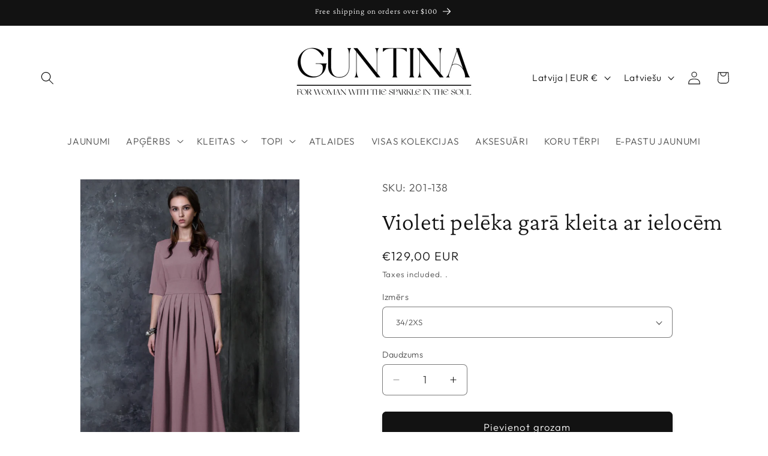

--- FILE ---
content_type: text/javascript; charset=utf-8
request_url: https://www.guntina.com/lv/products/violeti-peleka-gara-kleita-ar-ielocem.js
body_size: 904
content:
{"id":7478892036323,"title":"Violeti pelēka garā kleita ar ielocēm","handle":"violeti-peleka-gara-kleita-ar-ielocem","description":"Violeti pelēka maxi kleita ar ielocēm. Kleita ar atsevišķu jostiņu, pusgaru oderi svārku daļā, pusgarām piedurknēm un rāvējslēdzēju sānos. Materiāls ir ļoti ērts valkāšanai, nedaudz elastīgs un neburzās. Mazgājot krāsa paliek nemainīga spilgtuma.\u003c\/p\u003e\u003cp\u003e\u003cstrong\u003eKleitas garums:\u003c\/strong\u003e\u0026nbsp;154cm\u003c\/p\u003e\u003cp\u003e\u003cstrong\u003eSastāvs\u003c\/strong\u003e: 100% poliesters\u003c\/p\u003e","published_at":"2022-08-29T12:37:19+03:00","created_at":"2021-12-05T14:23:35+02:00","vendor":"support-709","type":"","tags":[],"price":12900,"price_min":12900,"price_max":12900,"available":true,"price_varies":false,"compare_at_price":null,"compare_at_price_min":0,"compare_at_price_max":0,"compare_at_price_varies":false,"variants":[{"id":42184548253923,"title":"34\/2XS","option1":"34\/2XS","option2":null,"option3":null,"sku":"201-138","requires_shipping":true,"taxable":false,"featured_image":null,"available":true,"name":"Violeti pelēka garā kleita ar ielocēm - 34\/2XS","public_title":"34\/2XS","options":["34\/2XS"],"price":12900,"weight":0,"compare_at_price":null,"inventory_management":"shopify","barcode":null,"requires_selling_plan":false,"selling_plan_allocations":[]},{"id":42184548286691,"title":"36\/XS","option1":"36\/XS","option2":null,"option3":null,"sku":"201-138","requires_shipping":true,"taxable":false,"featured_image":null,"available":true,"name":"Violeti pelēka garā kleita ar ielocēm - 36\/XS","public_title":"36\/XS","options":["36\/XS"],"price":12900,"weight":0,"compare_at_price":null,"inventory_management":"shopify","barcode":null,"requires_selling_plan":false,"selling_plan_allocations":[]},{"id":42184548319459,"title":"38\/S","option1":"38\/S","option2":null,"option3":null,"sku":"201-138","requires_shipping":true,"taxable":false,"featured_image":null,"available":true,"name":"Violeti pelēka garā kleita ar ielocēm - 38\/S","public_title":"38\/S","options":["38\/S"],"price":12900,"weight":0,"compare_at_price":null,"inventory_management":"shopify","barcode":null,"requires_selling_plan":false,"selling_plan_allocations":[]},{"id":42184548352227,"title":"40\/M","option1":"40\/M","option2":null,"option3":null,"sku":"201-138","requires_shipping":true,"taxable":false,"featured_image":null,"available":true,"name":"Violeti pelēka garā kleita ar ielocēm - 40\/M","public_title":"40\/M","options":["40\/M"],"price":12900,"weight":0,"compare_at_price":null,"inventory_management":"shopify","barcode":null,"requires_selling_plan":false,"selling_plan_allocations":[]},{"id":42184548384995,"title":"42\/L","option1":"42\/L","option2":null,"option3":null,"sku":"201-138","requires_shipping":true,"taxable":false,"featured_image":null,"available":true,"name":"Violeti pelēka garā kleita ar ielocēm - 42\/L","public_title":"42\/L","options":["42\/L"],"price":12900,"weight":0,"compare_at_price":null,"inventory_management":"shopify","barcode":null,"requires_selling_plan":false,"selling_plan_allocations":[]},{"id":42184548417763,"title":"44\/XL","option1":"44\/XL","option2":null,"option3":null,"sku":"201-138","requires_shipping":true,"taxable":false,"featured_image":null,"available":true,"name":"Violeti pelēka garā kleita ar ielocēm - 44\/XL","public_title":"44\/XL","options":["44\/XL"],"price":12900,"weight":0,"compare_at_price":null,"inventory_management":"shopify","barcode":null,"requires_selling_plan":false,"selling_plan_allocations":[]},{"id":42184548450531,"title":"46\/2XL","option1":"46\/2XL","option2":null,"option3":null,"sku":"201-138","requires_shipping":true,"taxable":false,"featured_image":null,"available":true,"name":"Violeti pelēka garā kleita ar ielocēm - 46\/2XL","public_title":"46\/2XL","options":["46\/2XL"],"price":12900,"weight":0,"compare_at_price":null,"inventory_management":"shopify","barcode":null,"requires_selling_plan":false,"selling_plan_allocations":[]},{"id":42184548483299,"title":"48\/3XL","option1":"48\/3XL","option2":null,"option3":null,"sku":"201-138","requires_shipping":true,"taxable":false,"featured_image":null,"available":true,"name":"Violeti pelēka garā kleita ar ielocēm - 48\/3XL","public_title":"48\/3XL","options":["48\/3XL"],"price":12900,"weight":0,"compare_at_price":null,"inventory_management":"shopify","barcode":null,"requires_selling_plan":false,"selling_plan_allocations":[]},{"id":42184548516067,"title":"50\/4XL","option1":"50\/4XL","option2":null,"option3":null,"sku":"201-138","requires_shipping":true,"taxable":false,"featured_image":null,"available":true,"name":"Violeti pelēka garā kleita ar ielocēm - 50\/4XL","public_title":"50\/4XL","options":["50\/4XL"],"price":12900,"weight":0,"compare_at_price":null,"inventory_management":"shopify","barcode":null,"requires_selling_plan":false,"selling_plan_allocations":[]},{"id":42184548548835,"title":"52\/5XL","option1":"52\/5XL","option2":null,"option3":null,"sku":"201-138","requires_shipping":true,"taxable":false,"featured_image":null,"available":true,"name":"Violeti pelēka garā kleita ar ielocēm - 52\/5XL","public_title":"52\/5XL","options":["52\/5XL"],"price":12900,"weight":0,"compare_at_price":null,"inventory_management":"shopify","barcode":null,"requires_selling_plan":false,"selling_plan_allocations":[]}],"images":["\/\/cdn.shopify.com\/s\/files\/1\/0608\/5564\/8483\/files\/7_88f98764-1a6e-4296-b730-34455bc6dac5.png?v=1732816251","\/\/cdn.shopify.com\/s\/files\/1\/0608\/5564\/8483\/files\/8_0a5dfc69-a170-459e-b2d5-95f8dde5abb7.png?v=1732816255","\/\/cdn.shopify.com\/s\/files\/1\/0608\/5564\/8483\/files\/9_a9bc40f9-d645-4be6-99f0-14bfc7972b00.png?v=1732816258"],"featured_image":"\/\/cdn.shopify.com\/s\/files\/1\/0608\/5564\/8483\/files\/7_88f98764-1a6e-4296-b730-34455bc6dac5.png?v=1732816251","options":[{"name":"Izmērs","position":1,"values":["34\/2XS","36\/XS","38\/S","40\/M","42\/L","44\/XL","46\/2XL","48\/3XL","50\/4XL","52\/5XL"]}],"url":"\/lv\/products\/violeti-peleka-gara-kleita-ar-ielocem","media":[{"alt":null,"id":50880498663758,"position":1,"preview_image":{"aspect_ratio":0.667,"height":3000,"width":2000,"src":"https:\/\/cdn.shopify.com\/s\/files\/1\/0608\/5564\/8483\/files\/7_88f98764-1a6e-4296-b730-34455bc6dac5.png?v=1732816251"},"aspect_ratio":0.667,"height":3000,"media_type":"image","src":"https:\/\/cdn.shopify.com\/s\/files\/1\/0608\/5564\/8483\/files\/7_88f98764-1a6e-4296-b730-34455bc6dac5.png?v=1732816251","width":2000},{"alt":null,"id":50880499843406,"position":2,"preview_image":{"aspect_ratio":0.667,"height":3000,"width":2000,"src":"https:\/\/cdn.shopify.com\/s\/files\/1\/0608\/5564\/8483\/files\/8_0a5dfc69-a170-459e-b2d5-95f8dde5abb7.png?v=1732816255"},"aspect_ratio":0.667,"height":3000,"media_type":"image","src":"https:\/\/cdn.shopify.com\/s\/files\/1\/0608\/5564\/8483\/files\/8_0a5dfc69-a170-459e-b2d5-95f8dde5abb7.png?v=1732816255","width":2000},{"alt":null,"id":50880500007246,"position":3,"preview_image":{"aspect_ratio":0.667,"height":3000,"width":2000,"src":"https:\/\/cdn.shopify.com\/s\/files\/1\/0608\/5564\/8483\/files\/9_a9bc40f9-d645-4be6-99f0-14bfc7972b00.png?v=1732816258"},"aspect_ratio":0.667,"height":3000,"media_type":"image","src":"https:\/\/cdn.shopify.com\/s\/files\/1\/0608\/5564\/8483\/files\/9_a9bc40f9-d645-4be6-99f0-14bfc7972b00.png?v=1732816258","width":2000}],"requires_selling_plan":false,"selling_plan_groups":[]}

--- FILE ---
content_type: application/javascript; charset=utf-8
request_url: https://www.guntina.com/lv/products/violeti-peleka-gara-kleita-ar-ielocem.json?callback=jQuery19106561528437415372_1768701254685&_=1768701254686
body_size: 790
content:
/**/jQuery19106561528437415372_1768701254685({"product":{"id":7478892036323,"title":"Violeti pelēka garā kleita ar ielocēm","body_html":"Violeti pelēka maxi kleita ar ielocēm. Kleita ar atsevišķu jostiņu, pusgaru oderi svārku daļā, pusgarām piedurknēm un rāvējslēdzēju sānos. Materiāls ir ļoti ērts valkāšanai, nedaudz elastīgs un neburzās. Mazgājot krāsa paliek nemainīga spilgtuma.\u003c\/p\u003e\u003cp\u003e\u003cstrong\u003eKleitas garums:\u003c\/strong\u003e\u0026nbsp;154cm\u003c\/p\u003e\u003cp\u003e\u003cstrong\u003eSastāvs\u003c\/strong\u003e: 100% poliesters\u003c\/p\u003e","vendor":"support-709","product_type":"","created_at":"2021-12-05T14:23:35+02:00","handle":"violeti-peleka-gara-kleita-ar-ielocem","updated_at":"2026-01-18T03:54:15+02:00","published_at":"2022-08-29T12:37:19+03:00","template_suffix":"","published_scope":"web","tags":"","variants":[{"id":42184548253923,"product_id":7478892036323,"title":"34\/2XS","price":"129.00","sku":"201-138","position":1,"compare_at_price":"","fulfillment_service":"manual","inventory_management":"shopify","option1":"34\/2XS","option2":null,"option3":null,"created_at":"2021-12-05T14:23:36+02:00","updated_at":"2026-01-18T03:54:15+02:00","taxable":false,"barcode":null,"grams":0,"image_id":null,"weight":0.0,"weight_unit":"kg","requires_shipping":true,"price_currency":"EUR","compare_at_price_currency":""},{"id":42184548286691,"product_id":7478892036323,"title":"36\/XS","price":"129.00","sku":"201-138","position":2,"compare_at_price":"","fulfillment_service":"manual","inventory_management":"shopify","option1":"36\/XS","option2":null,"option3":null,"created_at":"2021-12-05T14:23:36+02:00","updated_at":"2026-01-18T03:54:15+02:00","taxable":false,"barcode":null,"grams":0,"image_id":null,"weight":0.0,"weight_unit":"kg","requires_shipping":true,"price_currency":"EUR","compare_at_price_currency":""},{"id":42184548319459,"product_id":7478892036323,"title":"38\/S","price":"129.00","sku":"201-138","position":3,"compare_at_price":"","fulfillment_service":"manual","inventory_management":"shopify","option1":"38\/S","option2":null,"option3":null,"created_at":"2021-12-05T14:23:36+02:00","updated_at":"2026-01-18T03:54:15+02:00","taxable":false,"barcode":null,"grams":0,"image_id":null,"weight":0.0,"weight_unit":"kg","requires_shipping":true,"price_currency":"EUR","compare_at_price_currency":""},{"id":42184548352227,"product_id":7478892036323,"title":"40\/M","price":"129.00","sku":"201-138","position":4,"compare_at_price":"","fulfillment_service":"manual","inventory_management":"shopify","option1":"40\/M","option2":null,"option3":null,"created_at":"2021-12-05T14:23:36+02:00","updated_at":"2026-01-18T03:54:15+02:00","taxable":false,"barcode":null,"grams":0,"image_id":null,"weight":0.0,"weight_unit":"kg","requires_shipping":true,"price_currency":"EUR","compare_at_price_currency":""},{"id":42184548384995,"product_id":7478892036323,"title":"42\/L","price":"129.00","sku":"201-138","position":5,"compare_at_price":"","fulfillment_service":"manual","inventory_management":"shopify","option1":"42\/L","option2":null,"option3":null,"created_at":"2021-12-05T14:23:36+02:00","updated_at":"2026-01-18T03:54:15+02:00","taxable":false,"barcode":null,"grams":0,"image_id":null,"weight":0.0,"weight_unit":"kg","requires_shipping":true,"price_currency":"EUR","compare_at_price_currency":""},{"id":42184548417763,"product_id":7478892036323,"title":"44\/XL","price":"129.00","sku":"201-138","position":6,"compare_at_price":"","fulfillment_service":"manual","inventory_management":"shopify","option1":"44\/XL","option2":null,"option3":null,"created_at":"2021-12-05T14:23:36+02:00","updated_at":"2026-01-18T03:54:15+02:00","taxable":false,"barcode":null,"grams":0,"image_id":null,"weight":0.0,"weight_unit":"kg","requires_shipping":true,"price_currency":"EUR","compare_at_price_currency":""},{"id":42184548450531,"product_id":7478892036323,"title":"46\/2XL","price":"129.00","sku":"201-138","position":7,"compare_at_price":"","fulfillment_service":"manual","inventory_management":"shopify","option1":"46\/2XL","option2":null,"option3":null,"created_at":"2021-12-05T14:23:36+02:00","updated_at":"2026-01-18T03:54:15+02:00","taxable":false,"barcode":null,"grams":0,"image_id":null,"weight":0.0,"weight_unit":"kg","requires_shipping":true,"price_currency":"EUR","compare_at_price_currency":""},{"id":42184548483299,"product_id":7478892036323,"title":"48\/3XL","price":"129.00","sku":"201-138","position":8,"compare_at_price":"","fulfillment_service":"manual","inventory_management":"shopify","option1":"48\/3XL","option2":null,"option3":null,"created_at":"2021-12-05T14:23:36+02:00","updated_at":"2026-01-18T03:54:15+02:00","taxable":false,"barcode":null,"grams":0,"image_id":null,"weight":0.0,"weight_unit":"kg","requires_shipping":true,"price_currency":"EUR","compare_at_price_currency":""},{"id":42184548516067,"product_id":7478892036323,"title":"50\/4XL","price":"129.00","sku":"201-138","position":9,"compare_at_price":"","fulfillment_service":"manual","inventory_management":"shopify","option1":"50\/4XL","option2":null,"option3":null,"created_at":"2021-12-05T14:23:36+02:00","updated_at":"2026-01-18T03:54:15+02:00","taxable":false,"barcode":null,"grams":0,"image_id":null,"weight":0.0,"weight_unit":"kg","requires_shipping":true,"price_currency":"EUR","compare_at_price_currency":""},{"id":42184548548835,"product_id":7478892036323,"title":"52\/5XL","price":"129.00","sku":"201-138","position":10,"compare_at_price":"","fulfillment_service":"manual","inventory_management":"shopify","option1":"52\/5XL","option2":null,"option3":null,"created_at":"2021-12-05T14:23:36+02:00","updated_at":"2026-01-18T03:54:15+02:00","taxable":false,"barcode":null,"grams":0,"image_id":null,"weight":0.0,"weight_unit":"kg","requires_shipping":true,"price_currency":"EUR","compare_at_price_currency":""}],"options":[{"id":9521559765219,"product_id":7478892036323,"name":"Izmērs","position":1,"values":["34\/2XS","36\/XS","38\/S","40\/M","42\/L","44\/XL","46\/2XL","48\/3XL","50\/4XL","52\/5XL"]}],"images":[{"id":58908548170062,"product_id":7478892036323,"position":1,"created_at":"2024-11-28T19:50:47+02:00","updated_at":"2024-11-28T19:50:51+02:00","alt":null,"width":2000,"height":3000,"src":"https:\/\/cdn.shopify.com\/s\/files\/1\/0608\/5564\/8483\/files\/7_88f98764-1a6e-4296-b730-34455bc6dac5.png?v=1732816251","variant_ids":[]},{"id":58908548202830,"product_id":7478892036323,"position":2,"created_at":"2024-11-28T19:50:51+02:00","updated_at":"2024-11-28T19:50:55+02:00","alt":null,"width":2000,"height":3000,"src":"https:\/\/cdn.shopify.com\/s\/files\/1\/0608\/5564\/8483\/files\/8_0a5dfc69-a170-459e-b2d5-95f8dde5abb7.png?v=1732816255","variant_ids":[]},{"id":58908548235598,"product_id":7478892036323,"position":3,"created_at":"2024-11-28T19:50:54+02:00","updated_at":"2024-11-28T19:50:58+02:00","alt":null,"width":2000,"height":3000,"src":"https:\/\/cdn.shopify.com\/s\/files\/1\/0608\/5564\/8483\/files\/9_a9bc40f9-d645-4be6-99f0-14bfc7972b00.png?v=1732816258","variant_ids":[]}],"image":{"id":58908548170062,"product_id":7478892036323,"position":1,"created_at":"2024-11-28T19:50:47+02:00","updated_at":"2024-11-28T19:50:51+02:00","alt":null,"width":2000,"height":3000,"src":"https:\/\/cdn.shopify.com\/s\/files\/1\/0608\/5564\/8483\/files\/7_88f98764-1a6e-4296-b730-34455bc6dac5.png?v=1732816251","variant_ids":[]}}})